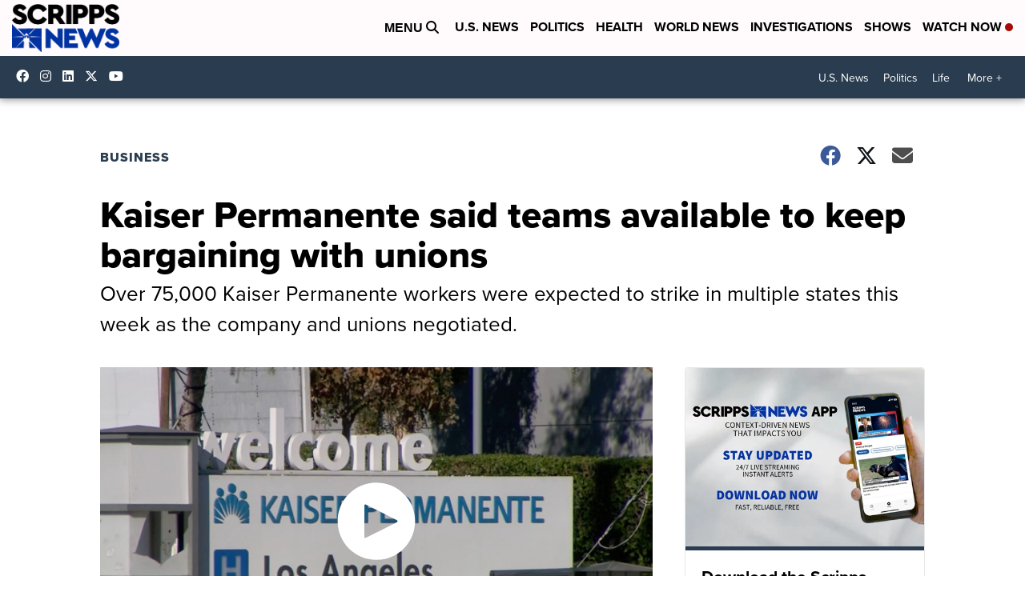

--- FILE ---
content_type: application/javascript; charset=utf-8
request_url: https://fundingchoicesmessages.google.com/f/AGSKWxXkZchg1-kG4vrZ8D81TW92ltGZfKs-bVhTVutX9cVzbyiGKyMHVF9qLFw2BhUj-OA9P5dQ3NnZBRKD4ySVGeNB511C2uvugOwMJtZzs6X0OUjv5qY6q9OS9HtfT1LxlOoiutfbXeEa_bJO-Ir5yp4m7R2kMEBfjWpVRuWov8TXLmZr2VkFwPZnle24/_/ad_250x250_/adsenceSearchTop.-ad/main./layer/ads..ads.darla.
body_size: -1289
content:
window['8cee390a-6369-4fab-82ac-e22a02cba710'] = true;